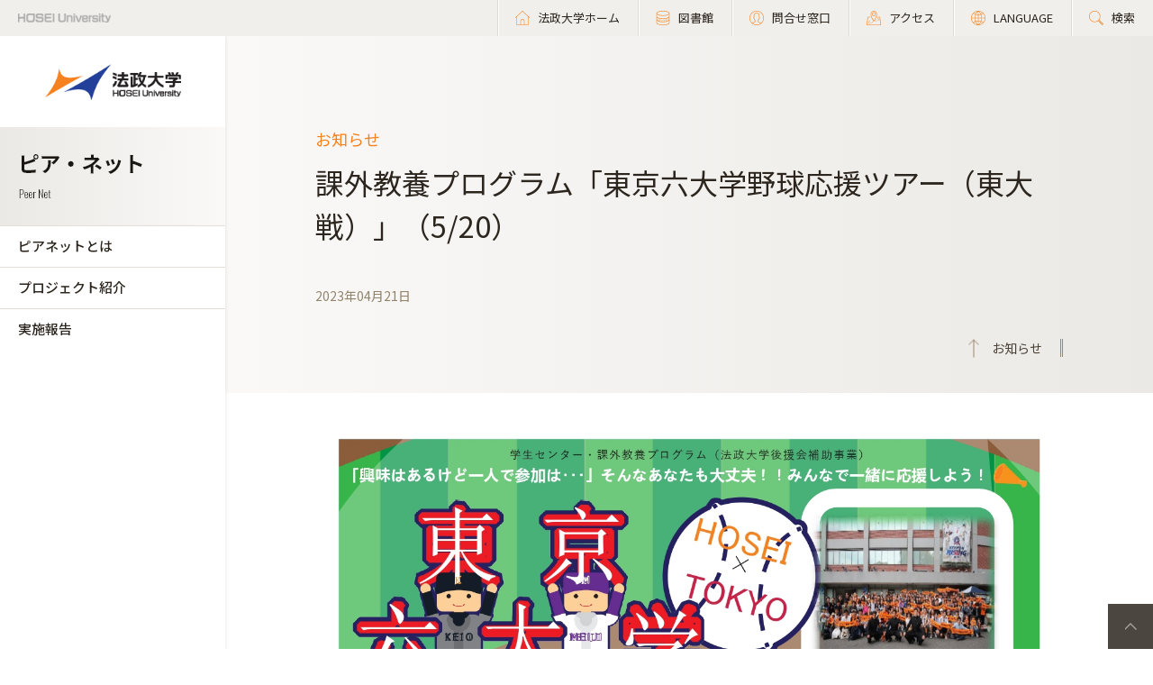

--- FILE ---
content_type: text/html; charset=UTF-8
request_url: https://www.hosei.ac.jp/gakuseishien/info/article-20230421102458/?auth=9abbb458a78210eb174f4bdd385bcf54
body_size: 21547
content:

<!-- ヘッダーの読み込み判定 -->
<!DOCTYPE html>
<html lang="ja">
<head>
  <!-- 自動翻訳タグ -->
  <script src="//msta.j-server.com/MSTA/LUC2HOSEI/js/msta.js"></script>
  <meta charset="UTF-8">
  <meta http-equiv="X-UA-Compatible" content="IE=edge">
  <meta name="viewport" content="width=device-width,initial-scale=1.0,minimum-scale=1.0,user-scalable=yes">
  <meta name="format-detection" content="telephone=no">
  
<!-- Google Tag Manager -->
<script>(function(w,d,s,l,i){w[l]=w[l]||[];w[l].push({'gtm.start':
new Date().getTime(),event:'gtm.js'});var f=d.getElementsByTagName(s)[0],
j=d.createElement(s),dl=l!='dataLayer'?'&l='+l:'';j.async=true;j.src=
'https://www.googletagmanager.com/gtm.js?id='+i+dl;f.parentNode.insertBefore(j,f);
})(window,document,'script','dataLayer','GTM-WB9JPGV');</script>
<!-- End Google Tag Manager -->
	
  <!--<link rel="stylesheet" type="text/css" href="/application/themes/all_hosei/css/bootstrap-modified.css">-->
  <!--<link href="/concrete/themes/all_hosei/main.less?ccm_nocache=c2f810f838c393a212b03734e81cad1b159e6ccc" rel="stylesheet" type="text/css" media="all">-->
  

<title>課外教養プログラム「東京六大学野球応援ツアー（東大戦）」（5/20） :: 法政大学 ピアネット</title>

<meta http-equiv="content-type" content="text/html; charset=UTF-8"/>
<meta name="generator" content="concrete5 - 8.5.2"/>
<link rel="canonical" href="https://www.hosei.ac.jp/gakuseishien/info/article-20230421102458?auth=9abbb458a78210eb174f4bdd385bcf54">
<script type="text/javascript">
    var CCM_DISPATCHER_FILENAME = "/index.php";
    var CCM_CID = 83431;
    var CCM_EDIT_MODE = false;
    var CCM_ARRANGE_MODE = false;
    var CCM_IMAGE_PATH = "/concrete/images";
    var CCM_TOOLS_PATH = "/index.php/tools/required";
    var CCM_APPLICATION_URL = "https://www.hosei.ac.jp";
    var CCM_REL = "";
    var CCM_ACTIVE_LOCALE = "ja_JP";
</script>
<link href="/concrete/css/font-awesome.css?ccm_nocache=c2f810f838c393a212b03734e81cad1b159e6ccc" rel="stylesheet" type="text/css" media="all">
<script type="text/javascript" src="/concrete/js/jquery.js?ccm_nocache=c2f810f838c393a212b03734e81cad1b159e6ccc"></script>
<!--[if lt IE 9]><script type="text/javascript" src="/concrete/js/ie/html5-shiv.js?ccm_nocache=c2f810f838c393a212b03734e81cad1b159e6ccc"></script><![endif]-->
<!--[if lt IE 9]><script type="text/javascript" src="/concrete/js/ie/respond.js?ccm_nocache=c2f810f838c393a212b03734e81cad1b159e6ccc"></script><![endif]-->
<!-- Google Tag Manager -->
<script>(function(w,d,s,l,i){w[l]=w[l]||[];w[l].push({'gtm.start':
new Date().getTime(),event:'gtm.js'});var f=d.getElementsByTagName(s)[0],
j=d.createElement(s),dl=l!='dataLayer'?'&l='+l:'';j.async=true;j.src=
'https://www.googletagmanager.com/gtm.js?id='+i+dl;f.parentNode.insertBefore(j,f);
})(window,document,'script','dataLayer','GTM-WB9JPGV');</script>
<!-- End Google Tag Manager -->

<!-- Google Tag Manager (noscript) -->
<noscript><iframe src="https://www.googletagmanager.com/ns.html?id=GTM-WB9JPGV"
height="0" width="0" style="display:none;visibility:hidden"></iframe></noscript>
<!-- End Google Tag Manager (noscript) -->  
  <meta name="viewport" content="width=device-width, initial-scale=1.0">
  <script>
      if (navigator.userAgent.match(/IEMobile\/10\.0/)) {
          var msViewportStyle = document.createElement('style')
          msViewportStyle.appendChild(
              document.createTextNode(
                  '@-ms-viewport{width:auto!important}'
              )
          )
          document.querySelector('head').appendChild(msViewportStyle)
      }
  </script>

  <!-- 全サイト共通 -->
  <link rel="stylesheet" href="/common/css/style.css" media="all">
  <!--<script src="/common/js/libs/jquery.js"></script>-->
  <script src="/common/js/libs/jquery.matchHeight.js"></script>
  <script src="/common/js/common.js"></script>
  <!-- その他組織サイト共通 -->
  <link rel="stylesheet" href="/application/themes/all_hosei/css/oth/common.css" media="all">
  
</head>
<body id="gDef" class="lDef with_plate">

<!-- Google Tag Manager (noscript) -->
<noscript><iframe src="https://www.googletagmanager.com/ns.html?id=GTM-WB9JPGV"
height="0" width="0" style="display:none;visibility:hidden"></iframe></noscript>
<!-- End Google Tag Manager (noscript) -->

<div class="ccm-page page-type-cmn-article page-template-article">

<!-- その他組織用ヘッダー -->
<header class="header">
  <div class="header-in">
    <p class="header-logo">
      <a href="/">
        <img src="/common/img/logo_header_01.png" class="only-pc" alt="HOSEI University">
        <img src="/common/img/logo_01.png" class="only-tb-sp" alt="法政大学 HOSEI University">
      </a>
    </p>
    <div class="header-utility">
      <ul class="header-link">
        <li class="item only-pc"><a href="/" class="link icon-home"><span>法政大学ホーム</span></a></li>
        <li class="item only-pc"><a href="/library" class="link icon-database"><span>図書館</span></a></li>
        <li class="item only-pc"><a href="/toiawase" class="link icon-user"><span>問合せ窓口</span></a></li>
        <li class="item"><a href="/access" class="link icon-map"><span>アクセス</span></a></li>
        <li class="item"><a class="link icon-lang"><span>LANGUAGE</span></a>
          <!--多言語メニュー-->
          <div class="wrap_langmenu">
            <div class="inner_langmenu" style="display:none;">
              <div id="msta_langArea">
                <ul>
                  <li id="msta_lang_ja">日本語</li>
                  <li id="msta_lang_en">English</li>
                </ul>
              </div>
                            <!--<div class="btn-lang-close"><span class="icon-close"></span>メニューを閉じる</div>-->
            </div>
          </div>
        </li>
        <li class="item"><a href="/search" class="link icon-search"><span>検索</span></a></li>
      </ul>
      <div class="header-menu">
        <div class="button">
          <span></span>
          <span></span>
          <span></span>
        </div>
        <p class="text">MENU</p>
      </div>
    </div>
  </div><!-- /header-in -->
</header><!-- /header -->

<!-- その他組織用グローバルナビ -->
<nav class="nav-global-wrap nav-global-gakubu">
  <p class="logo-nav logo-gakubu"><a href="/" class="link"><img src="/common/img/logo_01.png" alt="法政大学 HOSEI University"></a></p>
  <h1 class="box-heading-gakubu">
    <a href="/gakuseishien" class="link">
      <img src="/application/themes/all_hosei/img/oth/common/logo_gakuseishien.png" class="only-pc" alt="ピアネット Peer Net">
      <span class="only-tb-sp">
        <span class="box">
          <span class="txt-jp">ピアネット</span>
          <span class="txt-en">Peer Net</span>
        </span>
      </span>
    </a>
  </h1>
  <div class="nav-global">
    
    <ul class="list-nav">
      <li class="item only-tb-sp">
        <a href="/gakuseishien">ピアネットホーム</a>
      </li>
      

    <li class="item"><a href="https://www.hosei.ac.jp/gakuseishien/gaiyo" target="_self" class="">ピアネットとは</a><ul class="list-nav-brown"><li class="item"><a href="https://www.hosei.ac.jp/gakuseishien/gaiyo/psc" target="_self" class="">ピア・サポートコミュニティ（PSC）とは</a></li></ul></li><li class="item"><a href="https://www.hosei.ac.jp/gakuseishien/project" target="_self" class="">プロジェクト紹介</a><ul class="list-nav-brown"><li class="item"><a href="https://www.hosei.ac.jp/gakuseishien/project/kagai" target="_self" class="">課外教養プログラムプロジェクト</a><ul class="list-nav-brown"><li class="item"><a href="https://www.hosei.ac.jp/gakuseishien/project/kagai/syokai" target="_self" class="">学生スタッフ紹介</a></li><li class="item"><a href="https://www.hosei.ac.jp/gakuseishien/project/kagai/bosyu" target="_self" class="">学生スタッフ募集</a></li></ul></li><li class="item"><a href="/volunteer" target="_blank" class="">ボランティアセンター学生スタッフ</a></li><li class="item"><a href="https://www.hosei.ac.jp/gakuseishien/project/career" target="_self" class="">キャリアセンター学生サポーター</a></li><li class="item"><a href="/kankyoukenshou" target="_blank" class="">屋上緑化維持活動メンバー</a></li><li class="item"><a href="/library/shokai/gaiyo/library_supporter" target="_blank" class="">図書館ライブラリーサポーター</a></li><li class="item"><a href="/shogai_shienshitsu/supportstaff" target="_blank" class="">障がい学生サポートスタッフ</a></li><li class="item"><a href="http://www.hoseikyoiku.jp/fd/" target="_blank" class="">学生FDスタッフ</a></li><li class="item"><a href="http://www.hoseikyoiku.jp/gakushi/assistant/index.html" target="_blank" class="">授業支援アシスタント</a></li><li class="item"><a href="https://www.hosei.ac.jp/gakuseishien/project/lstation" target="_self" class="">学習ステーション</a><ul class="list-nav-brown"><li class="item"><a href="https://www.hosei.ac.jp/gakuseishien/project/lstation/news" target="_self" class="">おしらせ：学習ステーション</a></li><li class="item"><a href="https://www.hosei.ac.jp/gakuseishien/project/lstation/report" target="_self" class="">活動報告：学習ステーション</a></li><li class="item"><a href="https://www.hosei.ac.jp/gakuseishien/project/lstation/introduction" target="_self" class="">主な取り組み</a></li><li class="item"><a href="https://www.hosei.ac.jp/gakuseishien/project/lstation/support" target="_self" class="">2025年度新入生サポートを実施します</a></li></ul></li><li class="item"><a href="http://nyushi.hosei.ac.jp/event/oc" target="_blank" class="">オープンキャンパススタッフ</a></li><li class="item"><a href="http://www.global.hosei.ac.jp/" target="_blank" class="">グローバル教育センター学生スタッフ</a></li></ul></li><li class="item"><a href="https://www.hosei.ac.jp/gakuseishien/activity" target="_self" class="">実施報告</a><ul class="list-nav-brown"><li class="item"><a href="https://www.hosei.ac.jp/gakuseishien/activity/report" target="_self" class="">過去の実施報告</a><ul class="list-nav-brown"><li class="item"><a href="https://www.hosei.ac.jp/gakuseishien/activity/report/kagai" target="_self" class="">課外教養プログラムプロジェクト</a></li><li class="item"><a href="https://www.hosei.ac.jp/gakuseishien/activity/report/pia" target="_self" class="">ピア・サポートプロジェクト</a></li></ul></li></ul></li>
    </ul>

        
      

    <div class="only-tb-sp">
      <ul class="list-header-link">
        <!--<li class="item"><a href="/library" class="link"><span>図書館</span></a></li>-->
        <li class="item"><a href="/toiawase" class="link"><span>問合せ窓口</span></a></li>
      </ul>
    </div>
    
  </div>
</nav><!-- /nav-global --><link rel="stylesheet" href="/common/css/various.css" media="all">

<div class="wrapper">
  <div class="contents">
  
      <!-- ページタイトル -->
      <div class="hero-cmn-detail"><div class="hero-cmn-in"><p class="txt-hero-detail">お知らせ</p><h1 class="ttl-hero-detail">課外教養プログラム「東京六大学野球応援ツアー（東大戦）」（5/20）</h1><ul class="list-cmn-tag">        
          <li>2023年04月21日</li>
          
      </ul><a href="/gakuseishien/info" class="link-cmn-hero link-cmn-hero-brown"><span>お知らせ</span></a></div>    
    </div><!-- /hero-cmn-detail -->
    
    <!-- Main-->
    <section class="sec-cmn">
      

    <div class="box-cmn editor"><p style="text-align: center;"><picture><!--[if IE 9]><video style='display: none;'><![endif]--><!--[if IE 9]></video><![endif]--><img src="/application/files/5316/8204/0495/page-0001.jpg" alt="ポスター_page-0001.jpg" width="800" height="1123"></picture></p>
</div>


        <div class="box-cmn">
    <h2 class="ttl-cmn-02">3年振りに復活のプログラム！伝統の六大学野球を観戦しに行こう！</h2>    </div>



    <div class="box-cmn editor"><p>コロナ禍によって実施する事ができなかった「六大学野球応援ツアー」ですが、3年振りに実施が決定しました！</p>

<p>大正時代から続く伝統の東京六大学野球。観戦しに行きたかったけど、1人行くのはちょっと気が引ける&hellip;、応援のやり方が分からない&hellip;といった学生の皆さんも</p>

<p>多いのではないでしょうか。今回のプログラムは学生応援席で観戦をするので、応援団の皆さんにリードをしてもらいながら観戦をするので、1人でも応援の仕方が</p>

<p>分からなくても楽しめるはずです！</p>

<p>そして、学生センター主催で東京六大学野球を観戦しに行くので、無料で観戦をする事ができ、さらに本ツアー限定の法政グッズ（タオルの予定）もお渡しします！</p>

<h6>【こんな人におすすめ！】</h6>

<ul>
	<li>東京六大学野球を観戦しに行きたい</li>
	<li>スポーツ観戦が好き</li>
	<li>観戦を通して、新たな交友関係を築きたい</li>
</ul>

<p>&nbsp;</p>

<table>
	<tbody>
		<tr>
			<td>日時</td>
			<td>
			<p>2023年5月20日（土）12：45　集合　13:30　試合開始</p>
			</td>
		</tr>
		<tr>
			<td>場所</td>
			<td>
			<p>明治神宮球場一塁側第2ゲート付近　集合</p>

			<p>アクセス：<a href="https://www.big6.gr.jp/jingu/access.html">https://www.big6.gr.jp/jingu/access.html</a></p>
			</td>
		</tr>
		<tr>
			<td>対象</td>
			<td>
			<p>本学学部生</p>
			</td>
		</tr>
		<tr>
			<td>定員</td>
			<td>50名</td>
		</tr>
		<tr>
			<td>
			<p>料金</p>
			</td>
			<td>
			<p>無料</p>
			</td>
		</tr>
		<tr>
			<td>申込</td>
			<td>
			<p>◆<a href="https://docs.google.com/forms/d/e/1FAIpQLSdqzg_kVGCSPY0C_xhqqTQQNsZ4tPHqe2XxA4GvZLgPxwUlvA/viewform?usp=sf_link">こちら</a>の申込みフォームから申込み<br />
			※上記申込みサイトでログインの際に使用するメールアドレスは、ご自身の法政大学のメールアドレス（&hellip;@stu.hosei.ac.jp）をご入力ください。</p>
			</td>
		</tr>
	</tbody>
</table>

<p>&nbsp;</p>

<p>&nbsp;</p>
</div>
      <!--- MAP表示 -->
      
      <!--- お問い合わせ表示 -->
      <div class="box-wrap-gray_mini"><div class="box-cmn editor"><h5>お問い合わせ</h5><p><strong>学生センター市ヶ谷学生生活課</strong></p><p>03-3264-9475</p></div></div>    </section><!-- /sec-cmn -->
      
<!--    <div class="box-notice-list">
      <a href="/gakuseishien/info" class="btn-notice-link">お知らせ 一覧</a>
    </div> -->

  </div><!-- /contents -->


<!-- 学部用フッター -->
<footer class="footer footer-gakubu">
  <div class="footer-top">
    <div class="footer-in">

      <div class="footer-heading">
        <div class="box-heading">
          <p class="txt-jp">ピアネット</p>
          <p class="txt-en">Peer Net</p>
        </div>      
              </div><!-- /footer-heading -->

      

    <ul class="footer-link-gakubu"><li class="item"><a href="https://www.hosei.ac.jp/gakuseishien/gaiyo" target="_self" class="link">ピアネットとは</a></li><li class="item"><a href="https://www.hosei.ac.jp/gakuseishien/project" target="_self" class="link">プロジェクト紹介</a></li><li class="item"><a href="https://www.hosei.ac.jp/gakuseishien/activity" target="_self" class="link">実施報告</a></li></ul>

      

    
    <ul class="footer-link-gakubu type-01">
                    
            <li class="item">
                <a href="https://www.hosei.ac.jp/campuslife/katsudo" target="_blank" class="link ico-blnk ico-blnk-wht">課外活動</a>
            </li>
                    
            <li class="item">
                <a href="https://www.hosei.ac.jp/campuslife/club" target="_blank" class="link ico-blnk ico-blnk-wht">クラブ・サークル</a>
            </li>
                    
            <li class="item">
                <a href="https://www.hosei.ac.jp/volunteer" target="_blank" class="link ico-blnk ico-blnk-wht">ボランティアセンター</a>
            </li>
                    
            <li class="item">
                <a href="https://www.hosei.ac.jp/careercenter" target="_blank" class="link ico-blnk ico-blnk-wht">キャリアセンター</a>
            </li>
                    
            <li class="item">
                <a href="https://www.hosei.ac.jp/gakuseishien/project/lstation" target="_blank" class="link ico-blnk ico-blnk-wht">学習ステーション</a>
            </li>
            </ul>

      
      <div class="footer-utility">
        <p class="footer-logo"><a href="/"><img src="/common/img/logo_01.png" alt="法政大学 HOSEI University"></a></p>
      </div><!-- /footer-utility -->
        
      <ul class="footer-sns">
        <li class="item"><a href="http://twitter.com/hosei_pr" class="link" target="_blank"><img src="/common/img/ico_twitter_01.png" alt="twitter"></a></li>
        <li class="item"><a href="https://www.facebook.com/HoseiUniversity" class="link" target="_blank"><img src="/common/img/ico_facebook_01.png" alt="facebook"></a></li>
        <li class="item"><a href="http://www.linkedin.com/edu/school?id=14047" class="link" target="_blank"><img src="/common/img/ico_linkedin_01.png" alt="linkedin"></a></li>
        <li class="item"><a href="https://www.youtube.com/user/hoseiPR" class="link" target="_blank"><img src="/common/img/ico_youtube_01.png" alt="youtube"></a></li>
        <li class="item"><a href="https://www.instagram.com/hosei_university/" class="link" target="_blank"><img src="/common/img/ico_instagram_01.png" alt="instagram"></a></li>
      </ul>
    </div><!-- /footer-in -->
  </div><!-- /footer-top -->

  

    <div id="AdvancedHTMLBlock246829" class="advanced_html_block">
<div class="footer-deep">
    <div class="footer-in">
        <div class="footer-link-wrap">
            <div class="col">
                <ul class="footer-link">
                    <li class="item"><a href="https://www.hosei.ac.jp/policy" class="link">サイトポリシー</a></li>
                    <li class="item"><a href="https://www.hosei.ac.jp/privacy" class="link">プライバシーポリシー</a></li>
                    <li class="item"><a href="https://www.hosei.ac.jp/hosei/disclosure" class="link">情報公開</a></li>
                </ul>
            </div><!-- /col -->
            <div class="col">
                <ul class="footer-link">
                    <li class="item"><a href="https://www.hosei.ac.jp/saiyo" class="link">採用情報</a></li>
                    <li class="item"><a href="https://www.hosei.ac.jp/kyoshoku" class="link">教職員の方へ</a></li>
                </ul>
            </div><!-- /col -->
        </div><!-- /footer-links -->
    <p class="footer-copyright">Copyright &copy; Hosei University. All rights reserved.</p>
    <p class="btn-cmn-pagetop"><a href="#" class="js-scroll">PageTop</a></p>
    </div>
</div><!-- /footer-deep --></div>
  
  <!-- User research -->
  <div id="user-research" class="user-research-wrap" style="display:none;">
    <div class="user-research-in">
      <div class="user-research-head">
        <span class="main">サイトの利便性向上に向けて、ご協力ください。</span><span class="sub">ご回答後は、この画面は表示されません。取得した情報は統計情報として利用します。</span>
      </div>
      <div class="user-research-selecter">
        <span class="item-text">あなたについて教えてください（最も近いものをお選びください）</span>
        <div class="item-btn">
          <button class="item" type="button" id="usertype_01">法政大学の学部で学びたい方</button>
          <button class="item" type="button" id="usertype_02">法政大学の大学院で学びたい方</button>
          <button class="item" type="button" id="usertype_03">法政大学に留学を考えている方（学部）</button>
          <button class="item" type="button" id="usertype_04">法政大学に留学を考えている方（大学院）</button>
          <button class="item" type="button" id="usertype_05">在学生（学部）</button>
          <button class="item" type="button" id="usertype_06">在学生（大学院）</button>
          <button class="item" type="button" id="usertype_07">保護者の方（在学生）</button>
          <button class="item" type="button" id="usertype_08">保護者の方（受験生）</button>
          <button class="item" type="button" id="usertype_09">卒業生</button>
          <button class="item" type="button" id="usertype_10">本学教職員</button>
          <button class="item" type="button" id="usertype_11">その他</button>
        </div>
      </div>
      <div class="user-research-btn"></div>
    </div>    
  </div>

</footer><!-- /footer -->
</div><!-- /wrapper -->


</div>
<script type="text/javascript" src="/concrete/js/picturefill.js?ccm_nocache=c2f810f838c393a212b03734e81cad1b159e6ccc"></script>

</body>
</html>
